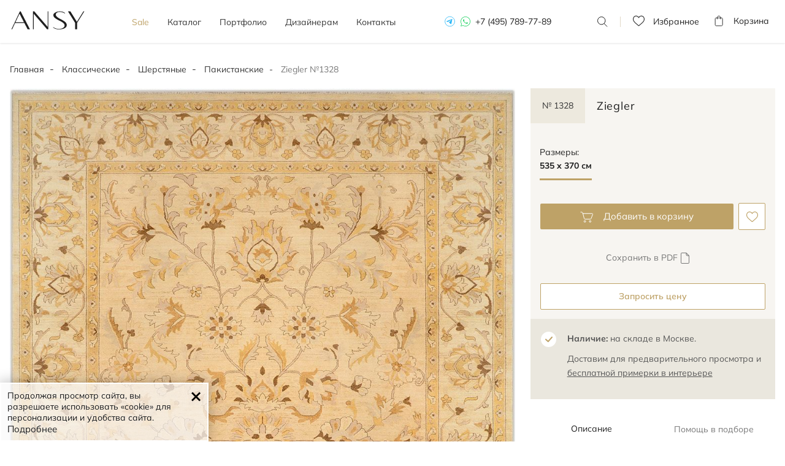

--- FILE ---
content_type: text/html; charset=UTF-8
request_url: https://ansygallery.ru/sherstyanye/zigler_1328/
body_size: 12784
content:
<!DOCTYPE html>
<html lang="ru" itemscope itemtype="http://schema.org/WebPage">
<head>
    <meta charset="utf-8">
    <meta http-equiv="X-UA-Compatible" content="IE=edge">
    <meta name="viewport" content="width=device-width, initial-scale=1.0, shrink-to-fit=no , user-scalable=no">
    <meta name=“robots” content=“noyaca”/>

    <title itemprop="name">Большой шерстяной ковер ZIEGLER № 1495 ручная работа в коллекции компании ANSY Carpet (размер: 535 х 370 см)</title>
    <meta name="description" content="Пакистанский шерстяной ковер большого размера изготовлен 3 мастерами за 16 месяцев из шерсти премиум качества с обработкой овечьим воском для мягкости и долговечности." itemprop="description" />
    <meta name="keywords" content="Зиглер (ZIEGLER) 535 х 370 см" />
    
	<!--link rel="icon" type="image/svg+xml" href="/images/favicon.svg">
	<link rel="shortcut icon" type="image/svg+xml" href="/images/favicon.svg">
	<link rel="mask-icon" href="/images/favicon-mask.svg" color="#000000">
	<meta name="theme-color" content="#ffffff"-->
	
	<link rel="apple-touch-icon" sizes="180x180" href="/images/apple-touch-icon.png">
	<link rel="icon" type="image/svg+xml" href="/images/favicon.svg">
	<link rel="manifest" href="/images/site.webmanifest">
	<link rel="mask-icon" href="/images/safari-pinned-tab.svg" color="#bea267">
	<link rel="shortcut icon" href="/images/favicon.ico">
	<meta name="msapplication-TileColor" content="#bea267">
	<meta name="msapplication-config" content="/images/browserconfig.xml">
	<meta name="theme-color" content="#ffffff">

    
    <!-- Appended styles for site -->
        <link rel="stylesheet" href="/css/dist/all.min.css?v=1.6.12.0">
        <!--link rel="stylesheet" href="/css/ansygallery.ru/styles.css"-->

    <!-- NEW DESIGN 2023 CSS STYLES -->
    <link href="/css/ansygallery.ru/design-new-2023/swiper-bundle.css" rel="stylesheet">
    <link href="/css/ansygallery.ru/design-new-2023/style-new-2023.css?v=1.6.12.0" rel="stylesheet">
    <!-- NEW DESIGN 2023 CSS STYLES -->

        <link rel="canonical" href="https://ansygallery.ru/sherstyanye/zigler_1328/"/>
    
    <!--[if lt IE 9]>
    <script src="https://oss.maxcdn.com/html5shiv/3.7.2/html5shiv.min.js"></script>
    <script src="https://oss.maxcdn.com/respond/1.4.2/respond.min.js"></script>
    <![endif]-->

    <!--
        <script>document.oncontextmenu = function (){return false};</script>
        -->

    <script>
        const MAX_FILESIZE = 5;
        const UPLOAD_FILE_TEXT = 'Загрузить файл ( макс. ' + MAX_FILESIZE + ' Mб.)';

        var ansygalleryCatalogScrollTop = false;
        
    </script>

    <!-- calltouch -->

    <script>

        (function(w,d,n,c){w.CalltouchDataObject=n;w[n]=function(){w[n]["callbacks"].push(arguments)};if(!w[n]["callbacks"]){w[n]["callbacks"]=[]}w[n]["loaded"]=false;if(typeof c!=="object"){c=[c]}w[n]["counters"]=c;for(var i=0;i<c.length;i+=1){p(c[i])}function p(cId){var a=d.getElementsByTagName("script")[0],s=d.createElement("script"),i=function(){a.parentNode.insertBefore(s,a)},m=typeof Array.prototype.find === 'function',n=m?"init-min.js":"init.js";s.async=true;s.src="https://mod.calltouch.ru/"+n+"?id="+cId;if(w.opera=="[object Opera]"){d.addEventListener("DOMContentLoaded",i,false)}else{i()}}})(window,document,"ct","os4ni7uh");

        window.sendToCallTouch = function(ct_data) {
            let ctParams = window.ct ? window.ct('calltracking_params','os4ni7uh') : undefined;
            let sessionId = '';

            if (ctParams && ctParams.sessionId) {
                sessionId = ctParams.sessionId;
            } else {
                sessionId = document.cookie.match(/_ct_session_id=([^;]+)/)?.[1] || '';
            }

            if (sessionId) ct_data['sessionId'] = sessionId;

            console.log(ct_data);

            $.ajax({
                url: 'https://api.calltouch.ru/calls-service/RestAPI/requests/78913/register/',
                dataType: 'json',
                type: 'POST',
                data: ct_data
            });
        };

    </script>

    <!-- calltouch -->
</head>
<body class="d-flex"><!-- new-design2020 -->
<div class="wrapper">
	<header class="header-menu ">

		<div class="container">
			<div class="header-block flex">
				<div id="header__mob-burger" class="header__mob-burger mobile-nav">
					<div class="header__mob-burger-icon">
						<span class="header__mob-burger-line header__mob-burger-line-1"></span>
						<span class="header__mob-burger-line header__mob-burger-line-2"></span>
						<span class="header__mob-burger-line header__mob-burger-line-3"></span>
					</div>
					<span class="header__mob-burger-text">Меню</span>
				</div>
				<div class="logo">
					<a href="/" itemprop="url">
						<img src="/images/design-new-2023/logo.svg" title="ANSY carpet company" alt="Логотип интернет-магазина ANSY carpet company">
					</a>
				</div>
				<nav>
					<ul class="nav flex" itemscope itemtype="http://schema.org/SiteNavigationElement">
						<li class="_color">
							<a href="/promo/" itemprop="name">Sale</a>
						</li>
						<li class="dropdown " itemprop="name">
							<a href="/catalog/" id="dLabel" aria-haspopup="true" aria-expanded="false"
							   itemprop="url" class="dropdown__arrow">
								Каталог
							</a>
							<div class="dropdown-menu" aria-labelledby="dLabel">
								<div class="catalog-page__categoryContainer-list">
									<div class="flex">
																														<div class="catalog-page__categoryContainer-list-wrapper">
											<span class="catalog-page__categoryContainer-list-title">Стиль</span>
											<div class="catalog-page__categoryContainer-list-body">
												<ul class="catalog-page__categoryContainer-list-ul">
																										<li class="catalog-page__categoryContainer-list-li">
														<a href="/classic/">Классические</a>
													</li>
																										<li class="catalog-page__categoryContainer-list-li">
														<a href="/sovremennye/">Современные</a>
													</li>
																										<li class="catalog-page__categoryContainer-list-li">
														<a href="/design/">Дизайнерские</a>
													</li>
																										<li class="catalog-page__categoryContainer-list-li">
														<a href="/kilim/">Килимы и сумахи</a>
													</li>
																									</ul>
											</div>
										</div>
										
																														<div class="catalog-page__categoryContainer-list-wrapper">
											<span class="catalog-page__categoryContainer-list-title">Материал</span>
											<div class="catalog-page__categoryContainer-list-body">
												<ul class="catalog-page__categoryContainer-list-ul">
																										<li class="catalog-page__categoryContainer-list-li">
														<a href="/sherstyanye/" >Шерстяные</a>
													</li>
																										<li class="catalog-page__categoryContainer-list-li">
														<a href="/shelkovye/" >Шелковые</a>
													</li>
																										<li class="catalog-page__categoryContainer-list-li">
														<a href="/sherst-shelk/" >Шерсть и шелк</a>
													</li>
																										<li class="catalog-page__categoryContainer-list-li">
														<a href="/bezvorsovye/" >Безворсовые</a>
													</li>
																									</ul>
											</div>
										</div>
										
                                                                                <div class="catalog-page__categoryContainer-list-wrapper">
											<span class="catalog-page__categoryContainer-list-title">Форма</span>
											<div class="catalog-page__categoryContainer-list-body">
												<ul class="catalog-page__categoryContainer-list-ul">
                                                    													<li class="catalog-page__categoryContainer-list-li" >
														<a href="/catalog/?shape=5#shape">
                                                            Прямоугольные														</a>
													</li>
                                                    													<li class="catalog-page__categoryContainer-list-li" >
														<a href="/catalog/?shape=6#shape">
                                                            Квадратные														</a>
													</li>
                                                    													<li class="catalog-page__categoryContainer-list-li" >
														<a href="/catalog/?shape=1#shape">
                                                            Круглые														</a>
													</li>
                                                    													<li class="catalog-page__categoryContainer-list-li" >
														<a href="/catalog/?shape=2#shape">
                                                            Овальные														</a>
													</li>
                                                                                                        </ul>
                                                    <ul class="catalog-page__categoryContainer-list-ul">
                                                        													<li class="catalog-page__categoryContainer-list-li" >
														<a href="/catalog/?shape=4#shape">
                                                            Парные														</a>
													</li>
                                                    													<li class="catalog-page__categoryContainer-list-li" >
														<a href="/catalog/?shape=3#shape">
                                                            Ковровые дорожки														</a>
													</li>
                                                    													<li class="catalog-page__categoryContainer-list-li" >
														<a href="/catalog/?shape=7#shape">
                                                            Неправильной формы														</a>
													</li>
                                                    												</ul>
											</div>
										</div>
                                        
                                        										<div class="catalog-page__categoryContainer-list-wrapper">
											<span class="catalog-page__categoryContainer-list-title">узор</span>
											<div class="catalog-page__categoryContainer-list-body">
												<ul class="catalog-page__categoryContainer-list-ul">
                                                                                                          <li class="catalog-page__categoryContainer-list-li">
                                                        <a href="/catalog/?pattern=1#pattern">
                                                            Растительный                                                        </a>
                                                      </li>
                                                                                                          <li class="catalog-page__categoryContainer-list-li">
                                                        <a href="/catalog/?pattern=2#pattern">
                                                            Геометрический                                                        </a>
                                                      </li>
                                                                                                          <li class="catalog-page__categoryContainer-list-li">
                                                        <a href="/catalog/?pattern=3#pattern">
                                                            Абстрактный                                                        </a>
                                                      </li>
                                                                                                          <li class="catalog-page__categoryContainer-list-li">
                                                        <a href="/catalog/?pattern=4#pattern">
                                                            Без узора                                                        </a>
                                                      </li>
                                                    												</ul>
											</div>
										</div>
                                        									</div>

									<a href="/catalog/" class="dropdown-menu__btn">Все ковры</a>
								</div>
							</div>
						</li>
						<li class="">
							<a href="/photos/" itemprop="name">Портфолио</a>
						</li>
						<li class="">
							<a href="/designers/" itemprop="name">Дизайнерам</a>
						</li>
						<!-- Этот пункт пока на паузе -->
					<!--
						<li class="dropdown">
							<a href="" itemprop="name">О компании</a>
							<div class="dropdown__arrow">
							</div>
							<div class="dropdown-menu" aria-labelledby="dLabel">
								<div class="catalog-page__categoryContainer-list">
									<div class="flex">
										<div class="catalog-page__categoryContainer-list-wrapper">
											<span class="catalog-page__categoryContainer-list-title">О компании</span>
											<div class="catalog-page__categoryContainer-list-body">
												<ul class="catalog-page__categoryContainer-list-ul">
													<li class="catalog-page__categoryContainer-list-li">
														<a href="/kilim/">О нас</a>
													</li>
													<li class="catalog-page__categoryContainer-list-li">
														<a href="/kilim/">Наше производство</a>
													</li>
													<li class="catalog-page__categoryContainer-list-li">
														<a href="/kilim/">Премиальный сервис</a>
													</li>
												</ul>
											</div>
										</div>

										<div class="catalog-page__categoryContainer-list-wrapper">
											<span class="catalog-page__categoryContainer-list-title">Услуги</span>
											<div class="catalog-page__categoryContainer-list-body">
												<ul class="catalog-page__categoryContainer-list-ul">
													<li class="catalog-page__categoryContainer-list-li">
														<a href="/kilim/">Подбор ковра</a>
													</li>
													<li class="catalog-page__categoryContainer-list-li">
														<a href="/kilim/">Примерка и доставка ковров</a>
													</li>
													<li class="catalog-page__categoryContainer-list-li">
														<a href="/kilim/">Постпродажное обслуживание</a>
													</li>
												</ul>
											</div>
										</div>
									</div>
								</div>
							</div>
						</li> -->
						<li class="">
							<a href="/contacts/" itemprop="name">Контакты</a>
						</li>
					</ul>
					<div class="tel tel-mobile">
						<a href="https://t.me/+79037292084" class="telegram" rel="nofollow"></a>
						<a href="https://wa.me/79037292084?text=Здравствуйте%20Ansygallery.ru" class="whatsapp" rel="nofollow"></a>
						<a href="tel:+74957897789">+7 (495) 789-77-89</a>
					</div>
				</nav>
				<div class="tel">
					<a href="https://t.me/+79037292084" class="telegram" rel="nofollow"></a>
					<a href="https://wa.me/79037292084?text=Здравствуйте%20Ansygallery.ru" class="whatsapp" rel="nofollow"></a>
					<a href="tel:+74957897789">+7 (495) 789-77-89</a>
				</div>
				<div class="search">
					<span></span>
					<form class="code">
						<input type="search" placeholder="Номер ковра" class="form-control codeFilter" value="">
						<button type="submit">Поиск</button>
						<label></label>
					</form>
				</div>


				
				<a href="/favorites/" rel="nofollow" target="_blank" class="favorits-btn">
    <div class="favorits ">
        <p>Избранное <span id="Favorites"></span></p>
    </div>
</a>

				<a href="/shopcart/" rel="nofollow" target="_blank" class="basket-btn">
	<div class="basket ">
		<p>Корзина <span id="Basket"></span></p>
	</div>
</a>
			</div>
		</div>
	</header><main>
<!--<noindex>-->
<!--
<div class="info-line">
    <p class="info-line__text">Мы всегда на связи, обслуживаем клиентов дистанционно, организуем бесплатную примерку и доставку ковров</p>
    <i class="info-line__close"></i>
</div>
-->
<!--</noindex>-->

<div id="breadcrumbs" class="container">
    <ol class="breadcrumb" itemprop="breadcrumb" itemscope itemtype="http://schema.org/BreadcrumbList">
        <li itemprop="itemListElement" itemscope itemtype="http://schema.org/ListItem">
            <a href="/" itemprop="item">
				Главная
				<meta itemprop="name" content="Главная" />
				<meta itemprop="position" content="1" />
			</a>
        </li>
                        <li itemprop="itemListElement" itemscope itemtype="http://schema.org/ListItem">
			<a href="/classic/" itemprop="item">
				Классические				<meta itemprop="name" content="Классические" />
				<meta itemprop="position" content="2" />
			</a>
		</li>
                                <li itemprop="itemListElement" itemscope itemtype="http://schema.org/ListItem">
			<a href="/sherstyanye/" itemprop="item">
				Шерстяные				<meta itemprop="name" content="Шерстяные" />
				<meta itemprop="position" content="3" />
			</a>
		</li>
                                <li itemprop="itemListElement" itemscope itemtype="http://schema.org/ListItem">
			<a href="/pakistanskie/" itemprop="item">
				Пакистанские				<meta itemprop="name" content="Пакистанские" />
				<meta itemprop="position" content="4" />
			</a>
		</li>
                                <li class="active" itemprop="itemListElement" itemscope itemtype="http://schema.org/ListItem">
			<a href="https://ansygallery.ru/sherstyanye/zigler_1328/" itemprop="item">
				<meta itemprop="name" content="Ziegler №1328" />
				<meta itemprop="position" content="5" />
			</a>
			<span>Ziegler №1328</span>
		</li>
                    </ol>
</div>


    <section class="card-block">
        <div class="container">
            <div class="crd" itemscope itemtype="http://schema.org/Product">

                <div class="card-foto">
                    <div class="card-slider-block">
                        <div class="swiper cardSwiper">
                            <div class="swiper-wrapper">

                                <div class="swiper-slide">
                                    <a href="/cache/images/catalog/22992/0x0/_DSC5432.jpg" data-fancybox="carpet">
                                        <div class="cloud-zoom" rel="position: 'inside', adjustX: 0, adjustY:0"
                                             href="/cache/images/catalog/22992/0x0/_DSC5432.jpg">

                                            <!-- Блок picture для поддержки разных форматов изображений -->
                                            <picture>
                                                <!-- Если поддерживается webp, то будет загружен webp -->
                                                <source srcset="/cache/images/catalog/22992/0x0/_DSC5432.jpg" type="image/webp" alt="Ziegler"
                                                title="Ziegler"
                                                itemprop="image">
                                                <!-- Если webp не поддерживается, будет загружен jpeg -->
                                                <source srcset="/cache/images/catalog/22992/0x0/_DSC5432.jpg" type="image/jpeg" alt="Ziegler"
                                                title="Ziegler"
                                                itemprop="image">
                                                <!-- Fallback на img в случае, если ни одно из источников не поддерживается -->
                                                <img class="swiper-lazy" src="/cache/images/catalog/22992/0x0/_DSC5432.jpg" loading="lazy"
                                                     alt="Ziegler"
                                                title="Ziegler"
                                                itemprop="image">
                                            </picture>
                                            <div class="swiper-lazy-preloader"></div>

                                            <!-- <img src="/cache/images/catalog/22992/0x0/_DSC5432.webp"
                                                  alt="Ziegler"
                                             title="Ziegler"
                                             itemprop="image"
                                             >-->
                                         </div>
                                     </a>
                                 </div>

                                                                  <div class="swiper-slide">
                                     <a href="/cache/images/catalog/22993/0x0/_DSC5462.webp" data-fancybox="carpet">
                                         <div class="cloud-zoom" rel="position: 'inside', adjustX: 0, adjustY:0"
                                              href="/cache/images/catalog/22993/0x0/_DSC5462.jpg">

                                             <picture>
                                                 <!-- Если поддерживается webp, то будет загружен webp -->
                                                <source srcset="/cache/images/catalog/22993/0x0/_DSC5462.jpg" type="image/webp" title=""
                                                 alt="">
                                                <!-- Если webp не поддерживается, будет загружен jpeg -->
                                                <source srcset="/cache/images/catalog/22993/0x0/_DSC5462.jpg" type="image/jpeg" title=""
                                                 alt="">
                                                <!-- Fallback на img в случае, если ни одно из источников не поддерживается -->
                                                <img class="swiper-lazy" src="/cache/images/catalog/22993/0x0/_DSC5462.jpg" loading="lazy"
                                                     title=""
                                                alt="">
                                            </picture>

                                             <div class="swiper-lazy-preloader"></div>
                                            <!--  <img src="/cache/images/catalog/22993/0x0/_DSC5462.webp"
                                                   title=""
                                              alt=""
                                              >-->


                                          </div>
                                      </a>
                                  </div>
                                                                   <div class="swiper-slide">
                                     <a href="/cache/images/catalog/22994/0x0/_DSC5470_1.webp" data-fancybox="carpet">
                                         <div class="cloud-zoom" rel="position: 'inside', adjustX: 0, adjustY:0"
                                              href="/cache/images/catalog/22994/0x0/_DSC5470_1.jpg">

                                             <picture>
                                                 <!-- Если поддерживается webp, то будет загружен webp -->
                                                <source srcset="/cache/images/catalog/22994/0x0/_DSC5470_1.jpg" type="image/webp" title=""
                                                 alt="">
                                                <!-- Если webp не поддерживается, будет загружен jpeg -->
                                                <source srcset="/cache/images/catalog/22994/0x0/_DSC5470_1.jpg" type="image/jpeg" title=""
                                                 alt="">
                                                <!-- Fallback на img в случае, если ни одно из источников не поддерживается -->
                                                <img class="swiper-lazy" src="/cache/images/catalog/22994/0x0/_DSC5470_1.jpg" loading="lazy"
                                                     title=""
                                                alt="">
                                            </picture>

                                             <div class="swiper-lazy-preloader"></div>
                                            <!--  <img src="/cache/images/catalog/22994/0x0/_DSC5470_1.webp"
                                                   title=""
                                              alt=""
                                              >-->


                                          </div>
                                      </a>
                                  </div>
                                                                   <div class="swiper-slide">
                                     <a href="/cache/images/catalog/22995/0x0/_DSC5472.webp" data-fancybox="carpet">
                                         <div class="cloud-zoom" rel="position: 'inside', adjustX: 0, adjustY:0"
                                              href="/cache/images/catalog/22995/0x0/_DSC5472.jpg">

                                             <picture>
                                                 <!-- Если поддерживается webp, то будет загружен webp -->
                                                <source srcset="/cache/images/catalog/22995/0x0/_DSC5472.jpg" type="image/webp" title=""
                                                 alt="">
                                                <!-- Если webp не поддерживается, будет загружен jpeg -->
                                                <source srcset="/cache/images/catalog/22995/0x0/_DSC5472.jpg" type="image/jpeg" title=""
                                                 alt="">
                                                <!-- Fallback на img в случае, если ни одно из источников не поддерживается -->
                                                <img class="swiper-lazy" src="/cache/images/catalog/22995/0x0/_DSC5472.jpg" loading="lazy"
                                                     title=""
                                                alt="">
                                            </picture>

                                             <div class="swiper-lazy-preloader"></div>
                                            <!--  <img src="/cache/images/catalog/22995/0x0/_DSC5472.webp"
                                                   title=""
                                              alt=""
                                              >-->


                                          </div>
                                      </a>
                                  </div>
                                                                </div>
                              <div class="swiper-pagination"></div>
                          </div>
                          <div class="swiper-arrow">
                              <div class="swiper-button-prev swiper-prev"></div>
                              <div class="swiper-button-next swiper-next"></div>
                          </div>
                      </div>
                      <div class="col-md-8"></div>
                      <!--button class="fitting__btn-mobile btn-icon roomvo-stimr" data-active="true"
                              data-roomvo-vendor-code="kover_vilen_14" style="visibility: visible;"><span>виртуальная
                                      примерка</span></button-->
                </div>











            <div class="card-info-block">

                <div class="card-info">

                    
                    <input type="hidden" id="objectId" value="328">

                    <h1 class="card-h1-title">
                        <span class="card-articul" itemprop="model">№ 1328</span>
                        <span class="card-title" itemprop="name">Ziegler</span>
                    </h1>

                    <div class="tab-content" itemprop="offers" itemscope itemtype="http://schema.org/Offer">
                        <div class="tab-pane active">
                                                        <!--button class="gold-button product-page__block-btn" data-toggle="modal" href="#call-ask-order" type="button"><i></i>Запросить цену</button-->
                            <meta itemprop="price" content="0" />
                            <meta itemprop="priceCurrency" content="RUB" />
                            <meta itemprop="availability" content="http://schema.org/InStock" />
                                                    </div>
                    </div>


                    <span class="card-size">Размеры:</span>
                    <div class="card-tab">
                        <ul class="nav nav-tabs" id="nav-tab">

                            <li class="nav-item active">
                                <label class="radio">
                                    <input required="" type="radio" name="answer1" checked="">
                                    <span>535 x 370 см</span>
                                </label>
                            </li>
                                                    </ul>
                    </div>


                    <div class="add-block">
									<span class="add removeFromShopcart hideImportant"
                                          data-goodId="328"
                                          data-goodClass="\modules\catalog\catalog\lib\CatalogItem"
                                          data-goodCode="sh328"
                                    >
										Удалить из корзины
										<div class="add-to-favorites">
											<input type="checkbox" tabindex="0">
											<label class="checkbox-icon" style="display:none;"></label>
										</div>
									</span>
                        <span class="add addToShopcart "
                              data-objectId="328"
                              data-objectClass="\modules\catalog\catalog\lib\CatalogItem"
                              onclick="addInBasket()"
                        >
										Добавить в корзину
										<div class="add-to-favorites">
											<input type="checkbox" checked="" tabindex="0">
											<label class="checkbox-icon" style="display:none;"></label>
										</div>
									</span>
                        <span class="like removeFromFavorites hideImportant"
                              data-goodId="328"
                              data-goodClass="\modules\catalog\catalog\lib\CatalogItem"
                              data-goodCode="sh328"
                        >
										<div class="add-to-favorites">
											<input type="checkbox" checked="" tabindex="0">
											<label class="checkbox-icon" style="display:none;"></label>
										</div>
									</span>
                        <span class="like addToFavorites "
                              data-objectId="328"
                              data-objectClass="\modules\catalog\catalog\lib\CatalogItem"
                        >
										<div class="add-to-favorites">
											<input type="checkbox" checked="" tabindex="0">
											<label class="checkbox-icon" style="display:none;"></label>
										</div>
									</span>
                    </div>

                    <div class="download-blocks download-blocks_product">
                        <!--noindex-->
                        <a href="/catalog/getPDF/zigler_1328/" class="download-blocks__button download-blocks__button_pdf" rel="nofollow">
                            Сохранить в PDF
                        </a>
                        <!--/noindex-->

                                            </div>

                                        <!--button class="gold-button product-page__block-btn" data-toggle="modal" href="#call-ask-order" type="button"><i></i>Запросить цену</button-->
                    <div class="new-design2020" style="min-height: 0;">
                        <button class="gold-button product-page__block-btn" data-toggle="modal" href="#call-ask-order" type="button"><i></i>Запросить цену</button>
                    </div>
                    


                                    <!--button class="gold-button-bg product-page__block-btn" type="button"><i></i>Выбрать ковер</button-->

									
                    
                </div>

                <div class="availability">
                    <p><span class="bold">Наличие:</span>  на складе в Москве. </p><p><span>Доставим для предварительного просмотра и  <span class="text-primary link-dashed" data-toggle="popover" data-trigger="focus" tabindex="0" data-html="true" data-placement="top" data-content="<p>Бесплатно для Москвы и Моск. обл.</p>" data-original-title="" title="">бесплатной примерки в интерьере</span></span></p>
                </div>

                <div class="product-page__block">
                </div>

                <div class="description">
                    <ul class="nav flex" id="pills-tab" role="tablist">
                        <li class="nav-item active" role="presentation">
                            <a class="nav-link" data-toggle="pill" href="#tab1" role="tab">Описание</a>
                        </li>
                        <li class="nav-item" role="presentation">
                            <a class="nav-link" data-toggle="pill" href="#tab2" role="tab">Помощь в подборе</a>
                        </li>
                    </ul>
                    <div class="tab-content" id="pills-tabContent">
                        <a class="nav-link" data-toggle="collapse" href="#tab1">Описание</a>
                        <div class="tab-pane collapse active in" id="tab1" role="tabpanel">
                            <ul class="list">
                                                                <li>                    <figcaption class="media-body"><span class="media-heading">Ручная работа</span>
                        <p>Ковёр <span id="makeConditionsPeoples">ткали 3 мастера</span> в течение <span id="makeConditionsMonths">16 месяцев</span>.</p>
                    </figcaption></li>
                                                                                                <li>        
        <figcaption class="media-body">
          <span class="media-heading">Шерсть</span>
          <p>Овечья шерсть отличается высоким содержанием природного ланолина. Это придаёт мягкость ковру и гарантирует его долговечность.</p>
        </figcaption></li>
                                                                                                <li>                                
                                
                                <figcaption class="media-body">
                                    <span class="media-heading">Высокая плотность</span>
                                    <p>Соткан с применением двойного узелка.<br>Более 200 000 узлов на квадратный метр.</p>
                                </figcaption></li>
                                                                                                <li itemprop="brand"><span class="media-heading">Пакистанский ковер</span><p>Соткан в регионе Пешавар, который является одним из мировых центров ковроткацкого искусства.</p></li>
                                                            </ul>
                            <ul class="product-info">
                                                                <li>
                                    <span>Стиль: </span>
                                    <span>
                                                                                                                                                                                                        <a href="/classic/">Классические</a>
                                                                            </span>
                                </li>
                                                                <!--li><span>Коллекция:</span> Sultanabad</li-->
                                                                <li>
                                    <span>Цвета:</span>
                                    <span>
                                                                                                                                                                                                        <a href="/catalog/?color=12#color">
                                            Белый/Сливочный                                            <!--<i class="circle-color circle-color__white"></i>-->
                                        </a>
                                                                                                                        ,                                         <a href="/catalog/?color=1#color">
                                            Бежевый                                            <!--<i class="circle-color circle-color__yellow-dull"></i>-->
                                        </a>
                                                                            </span>
                                </li>
                                                                                                <li>
                                    <span>Узоры:</span>
                                    <span>
                                                                                                                                                                                                        <a href="/catalog/?pattern=1#pattern">Растительный</a>
                                                                            </span>
                                </li>
                                                            </ul>
                            <div class="product-text">
                                                                <p itemprop="description">
                                    Шерсть высшей категории. Натуральные красители растительного происхождения.                                </p>
                                                            </div>
                        </div>

                        <a class="nav-link collapsed" data-toggle="collapse" href="#tab2">Помощь в подборе</a>
                        <div class="tab-pane collapse" id="tab2" role="tabpanel">
                            <ul class="product-page__tab-assist">
                                <li class="product-page__tab-assist-item">
                                    <span class="product-page__tab-assist-num">1</span>
                                    <div class="product-page__tab-assist-description">
                                        <p>Определитесь с размером ковра: <br>
                                            замерьте минимум и максимум по длине и ширине.</p>
                                        <a href="/carpets/recommended/kak_vyibrat_razmer_kovra/" target="_blank"
                                           rel="nofollow">Как выбрать размер ковра?</a>
                                    </div>
                                </li>
                                <li class="product-page__tab-assist-item">
                                    <span class="product-page__tab-assist-num">2</span>
                                    <div class="product-page__tab-assist-description">
                                        <p>Сфотографируйте свой интерьер и отправьте нам на
                                            <a href="https://wa.me/79037292084?text=Здравствуйте%20Ansygallery.ru">Whatsapp</a>
                                            или
                                            <a href="mailto:info@ansygallery.ru">email</a>
                                        </p>
                                    </div>
                                </li>
                                <li class="product-page__tab-assist-item">
                                    <span class="product-page__tab-assist-num">3</span>
                                    <div class="product-page__tab-assist-description">
                                        <p>Получите подборку подходящих ковров от наших декораторов</p>
                                    </div>
                                </li>
                            </ul>
                            <div class="product-page__tab-assist-footer">
                                <div class="product-page__tab-assist-footer-line">
                                    <span>или</span>
                                </div>
                                <p class="product-page__tab-assist-footer-text">Позвоните нам и получите персональные
                                    рекомендации по телефону</p>
                                <a class="product-page__tab-assist-footer-num" href="tel:+79037292084">+7 903 729 20 84</a>
                            </div>
                        </div>
                    </div>
                </div>
						



			 
			 
			 
			 

				</div>
			</div>

        </div>


			</main>












<div class="modal modal_product fade modal-container modal-priceRequest" id="call-ask-order" tabindex="-1" role="dialog" aria-labelledby="call-ask-order" aria-hidden="true">
    <div class="modal-dialog">
        <div class="modal-content new-design2020 new-price-modal">
            <div class="modal-header">
                <button type="button" class="close" data-dismiss="modal" aria-hidden="true"></button>
            </div>
            <div class="modal-body">
                <h3 class="h3 text-center modal-container__title">Запрос цены</h3>
                <div class="modal-priceRequest__wrapper">
                    <div class="modal-priceRequest__wrapper-container">
                        <div class="modal-priceRequest__wrapper-container-left">
                            <figure class="product-card">
                                <picture class="product-card__img">
                                    <a href="#">
                                        <img class="w-100" data-src="/cache/images/catalog/22992/265x0/_DSC5432.jpg" alt="Запрос цены">
                                    </a>
                                    <div class="product-card__liked"></div>
                                </picture>
                                <figcaption class="product-card__description product-card__description-desktop">
                                    <div class="product-card__description-text">
                                        <p class="product-card__description-title"><a href="#">Ziegler</a> <i></i> <span>№ 1328</span></p>
                                        <p class="product-card__description-parameters">535x370 см, <span>шерсть</span></p>
                                    </div>
                                    <div class="product-card__description-price">
                                        				<span class="product-card__description-noPrice-text">цена по запросу </span>
			                                    </div>
                                </figcaption>
                                <figcaption class="product-card__description product-card__description-mobil product-card__description-mobil-catalog">
                                    <div class="product-card__description-text">
                                        <span class="product-card__description-text-size">535x370 см</span>
                                    </div>
                                    <div class="product-card__description-price">
                                        				<span class="product-card__description-noPrice-text">цена по запросу </span>
			                                    </div>
                                </figcaption>
                                <figcaption class="product-card__description product-card__description-mobil product-card__description-mobil-all">
                                    <div class="product-card__description-text">
                                        <p class="product-card__description-title"><a href="#">Ziegler</a></p>
                                    </div>
                                    <div class="product-card__description-price">
                                        				<span class="product-card__description-noPrice-text">цена по запросу </span>
			                                    </div>
                                </figcaption>
                                <figcaption class="product-card__description product-card__description-mobil product-card__description-mobil-article">
                                    <div class="product-card__description-text">
                                        <p class="product-card__description-title"><a href="#">Ziegler</a></p>
                                    </div>
                                    <div class="product-card__description-num">
                                        <p>№ 1328</p>
                                    </div>
                                </figcaption>
                            </figure>
                        </div>
                        <div class="modal-priceRequest__wrapper-container-right">
                            <div class="askPrice" data-action="/feedback/askPrice/" data-method="post">
								<input type="hidden" name="askProduct" value="Ziegler (№1328) 535x370см (шерсть)">
								<input type="hidden" name="askPath" value="/sherstyanye/zigler_1328/">
								<input type="hidden" name="askImagePath" value="/home/user/web/ansygallery.ru/public_html/files/catalog/images/328/22992.jpg">
								<input type="hidden" name="askImageExtension" value="jpg">
								<input type="hidden" id="askContact" name="askContact" value="">
                                <div class="form-group modal-container__form modal-container__form-item modal-container__form-initials">
                                    <input type="text" class="form-control input-main" name="clientName" id="exampleInputName2" placeholder="Ваше имя*"  value="">
                                </div>
                                <div class="form-group modal-container__form modal-container__form-item modal-container__form-phone">
                                    <input type="text" class="form-control input-main " name="askPhone" id="exampleInputPassword1" placeholder="Контактный телефон*">
                                </div>
                                <div class="modal-priceRequest__wrapper-connection">
                                    <span class="modal-priceRequest__wrapper-connection-title">Выберите способ связи с Вами</span>
                                    <div class="modal-priceRequest__wrapper-connection-list">
                                        <label class="modal-priceRequest__wrapper-connection-list-label">
                                            <input type="radio" checked="checked" name="r1" id="r1" value="WhatsApp">
                                            <div class="modal-priceRequest__wrapper-connection-item active">
                                                <span class="modal-priceRequest__wrapper-connection-item-img">
                                                    <i class="modal-icon-wp"></i>
                                                </span>
                                                <p class="modal-priceRequest__wrapper-connection-item-text">WhatsApp</p>
                                            </div>
                                        </label>
                                        <!--
                                        <label class="modal-priceRequest__wrapper-connection-list-label">
                                            <input type="radio" name="r1" id="r2" value="Telegram">
                                            <div class="modal-priceRequest__wrapper-connection-item">
                                            <span class="modal-priceRequest__wrapper-connection-item-img">
                                                <i class="modal-icon-sms"></i>
                                            </span>
                                                <p class="modal-priceRequest__wrapper-connection-item-text">Telegram</p>
                                            </div>
                                        </label>
                                        -->
                                        <label class="modal-priceRequest__wrapper-connection-list-label">
                                            <input type="radio" name="r1" id="r3" value="Телефон">
                                            <div class="modal-priceRequest__wrapper-connection-item">
                                                <span class="modal-priceRequest__wrapper-connection-item-img">
                                                    <i class="modal-icon-phone"></i>
                                                </span>
                                                <p class="modal-priceRequest__wrapper-connection-item-text">Звонок</p>
                                            </div>
                                        </label>
                                        <label class="modal-priceRequest__wrapper-connection-list-label">
                                            <input type="radio" name="r1" id="r4" value="Email">
                                            <div class="modal-priceRequest__wrapper-connection-item">
                                                <span class="modal-priceRequest__wrapper-connection-item-img">
                                                    <i class="modal-icon-email"></i>
                                                </span>
                                                <p class="modal-priceRequest__wrapper-connection-item-text">Email</p>
                                            </div>
                                        </label>
                                    </div>
                                </div>
                                <div class="form-group">
                                    <!--
                                    <label class="">
										<input type="checkbox" name="politika">
										Я принимаю <a href="/politika/" class="" rel="nofollow" target="_blank">политику конфиденциальности</a> и даю согласие на обработку данных.
                                    </label>
                                    -->
                                    <div class="custom-checkbox">
                                        <input class="checkbox__input" type="checkbox" id="politika_chk" name="politika" checked="checked">
                                        <label for="politika_chk" class="checkbox__label">
                                            <span class="checkbox__text">
                                                Я принимаю <a href="/politika/"  rel="nofollow" target="_blank">политику конфиденциальности</a>
                                                и даю согласие на обработку данных.
                                            </span>
                                        </label>
                                    </div>
                                </div>
                                <div
                                        id="captcha-container-askPrice"
                                        class="smart-captcha"
                                        data-sitekey="ysc1_tngZNinFf4ka8igj2kLGg6ECMtxpzzI2YEeUZHcC0eb4c531"
                                ></div>
                                <button class="btn gold-button-bg modal-priceRequest__btn askPriceSubmit">Узнать цену</button>
                            </div>
                        </div>
                    </div>
					<div class="row hidden successRow">
						<div class="col-md-12">
							<div class="alert alert-success">
								<p class="text-center">Сообщение успешно отправлено! Спасибо!</p>
							</div>
						</div>
					</div>
                </div>
            </div>
        </div>
    </div>
</div>





</div>
<footer class="mt-auto beige">
    <div class="container">
        <div class="footer-block flex">
            <div class="logo">
                <a href="/"><img src="/images/design-new-2023/logo_with_desc.svg" alt="ANSY"></a>
            </div>
            <div class="fblk footer-cat">
                <span>Каталог</span>
                <ul>
                                                            
                    <ul>
                                                <li><a href="/classic/" >Классические</a></li>
                                            <li><a href="/sovremennye/" >Современные</a></li>
                                            <li><a href="/design/" >Дизайнерские</a></li>
                                            <li><a href="/kilim/" >Килимы и сумахи</a></li>
                                                            <li><a href="/sherstyanye/" >Шерстяные</a></li>
                                    <li><a href="/shelkovye/" >Шелковые</a></li>
                                    <li><a href="/sherst-shelk/" >Шерсть и шелк</a></li>
                                    <li><a href="/bezvorsovye/" >Безворсовые</a></li>
                            </ul>

                    </ul>
    </div>
    <div class="fblk footer-nav">
        <span>Меню</span>
        

		<ul>
						<li><a href="/faq/" >FAQ</a></li>
						<li><a href="/designers/" >Дизайнерам</a></li>
						<li><a href="/about/" >О нас</a></li>
									<li><a href="/delivery/" >Оплата, доставка и примерка</a></li>
						<li><a href="/carpets/" >О коврах</a></li>
						<li><a href="/contacts/" >Контакты</a></li>
					</ul>



    </div>
    <div class="footer-search">
        <span>Поиск ковра</span>
        <form action="/catalog/" method="GET" class="flex">
            <input type="text" class="form-control codeFilter" placeholder="Номер ковра" name="code" id="carpetUID" value="">
                <button class="btn btn-gold">Поиск</button>
        </form>
        <p>График работы: без выходных с 12:00 до 20:00</p>
        <a href="mailto:info@ansygallery.ru">info@ansygallery.ru</a>
    </div>
</div>
</div>
<div class="footer-bottom">
    <div class="container">
        <ul class="d-flex">
            <li><a href="tel:+74957897789">+7 (495) 789-77-89</a></li>
            <li>Адрес: Москва, ул. Пречистенка, д. 30/2, салон «Артефакт», нижний этаж</li>
        </ul>
    </div>
</div>
</footer>

<div class="message-new">
    <div class="modal-body">
        <p>Ковёр добавлен в корзину</p>
    </div>
</div>
<div class="message-new-remove">
    <div class="modal-body">
        <p>Ковёр удалён из корзины</p>
    </div>
</div>
<svg class="svg">
    <clipPath id="masc-svg" clipPathUnits="objectBoundingBox">
        <path
            d="M0.496,0.382 C0.543,0.382,0.583,0.282,0.599,0.141 C0.607,0.071,0.624,0.009,0.646,0.009 L1,0.009 V0.984 C1,0.998,0.997,1,0.993,1 H0.007 C0.003,1,0,0.998,0,0.984 V0.009 L0.346,0.009 C0.367,0.009,0.385,0.071,0.392,0.141 C0.408,0.282,0.448,0.382,0.496,0.382">
        </path>
    </clipPath>
</svg>

<div class="chat-contacts-mobile">
    <button type="button" class="chat-contacts-mobile__btn">
        <img src="/images/chat-contacts-mobile/btn-2.svg" alt="">
        <img src="/images/chat-contacts-mobile/close-2.svg" alt="">
    </button>
    <div class="chat-contacts-mobile__body">
        <a href="tel:+74957897789" class="chat-contacts-mobile__link btn btn-gold">
            Позвонить в шоу-рум
        </a>
        <a href="https://wa.me/79037292084?text=Здравствуйте%20Ansygallery.ru" target="_blank" class="chat-contacts-mobile__link chat-contacts-mobile__link--whatsapp">
            <img src="/images/chat-contacts-mobile/whatsapp.svg" alt="">
            Написать в Whatsapp
        </a>
        <a href="https://t.me/+79037292084" target="_blank" class="chat-contacts-mobile__link chat-contacts-mobile__link--telegram">
            <img src="/images/chat-contacts-mobile/telegram.svg" alt="">
            Написать в Telegram
        </a>
    </div>
</div>

<!-- Call Decorator Modal -->
<div class="modal fade expert-modal" id="call-decorator">
    <div class="modal-dialog">
        <div class="modal-content new-design2020">
            <button type="button" data-dismiss="modal" aria-hidden="true" class="close-modal"><i class="glyphicon glyphicon-remove-circle"></i></button>
            <div class="modal-body">
                <div id="orderDecoratorForm" class="orderDecorator" data-action="/feedback/orderDecorator/" data-method="post">
                    <p class="text-uppercase text-center h3">Помощь эксперта</p>
                    <div class="form-group modal-container__form modal-container__form-item modal-container__form-initials">
                        <input type="text" class="form-control input-main" name="clientName" id="call-decorator-fullname" placeholder="Ваше имя*"  value="">
                    </div>
                    <div class="form-group modal-container__form modal-container__form-item modal-container__form-phone">
                        <input type="text" class="form-control input-main " name="expPhone" id="call-decorator-phone" placeholder="Контактный телефон*">
                        <input type="hidden" id="expContact" name="expContact" value="">
                    </div>

                    <div class="form-group modal-container__form modal-container__form-item modal-container__form-phone">
                        <textarea class="form-control input-main input-main_textarea" rows="3" name="message" id="call-decorator-comment" placeholder="Комментарий к заявке"></textarea>
                    </div>

                    <div class="modal-priceRequest__wrapper-connection">
                        <span class="modal-priceRequest__wrapper-connection-title">Выберите способ связи с Вами</span>
                        <div class="modal-priceRequest__wrapper-connection-list">
                            <label class="modal-priceRequest__wrapper-connection-list-label">
                                <input type="radio" checked="checked" name="expr1" id="expr1" value="WhatsApp">
                                    <div class="modal-priceRequest__wrapper-connection-item active">
                                <span class="modal-priceRequest__wrapper-connection-item-img">
                                    <i class="modal-icon-wp"></i>
                                </span>
                                        <p class="modal-priceRequest__wrapper-connection-item-text">WhatsApp</p>
                                    </div>
                            </label>
                            <label class="modal-priceRequest__wrapper-connection-list-label">
                                <input type="radio" name="expr1" id="expr2" value="Telegram">
                                    <div class="modal-priceRequest__wrapper-connection-item">
                                <span class="modal-priceRequest__wrapper-connection-item-img">
                                    <i class="modal-icon-sms"></i>
                                </span>
                                        <p class="modal-priceRequest__wrapper-connection-item-text">Telegram</p>
                                    </div>
                            </label>
                            <label class="modal-priceRequest__wrapper-connection-list-label">
                                <input type="radio" name="expr1" id="expr3" value="Телефон">
                                    <div class="modal-priceRequest__wrapper-connection-item">
                                <span class="modal-priceRequest__wrapper-connection-item-img">
                                    <i class="modal-icon-phone"></i>
                                </span>
                                        <p class="modal-priceRequest__wrapper-connection-item-text">Звонок</p>
                                    </div>
                            </label>
                            <label class="modal-priceRequest__wrapper-connection-list-label">
                                <input type="radio" name="expr1" id="expr4" value="Email">
                                    <div class="modal-priceRequest__wrapper-connection-item">
                                <span class="modal-priceRequest__wrapper-connection-item-img">
                                    <i class="modal-icon-email"></i>
                                </span>
                                        <p class="modal-priceRequest__wrapper-connection-item-text">Email</p>
                                    </div>
                            </label>
                        </div>
                    </div>

                    <div class="form-group radio-tabs__download mb-2">
                      <label for="exampleInputFile">
                        <span>Прикрепить фото интерьера (макс. 15 МБ)</span>
                        <span>Загрузить файл (макс. 15 МБ)</span>
                      </label>
                      <div class="fileform fileformDotted" id="fileform">
                          <input id="exampleInputFile" class="upload" type="file" name="upload[0]"/>
                      </div>
                      <div class="fileform fileformNotDotted hidden">
                          <a href="#" class="radio-tabs__download-btn selectbutton add_more_file addMoreFileBlock">
                              + еще файл
                          </a>
                      </div>
                    </div>

                    <div class="custom-checkbox">
                        <input class="checkbox__input" type="checkbox" id="politika_chk" name="politika">
                        <label for="politika_chk" class="checkbox__label">
                            <span class="checkbox__text">
                                Я принимаю <a href="/politika/"  rel="nofollow" target="_blank">политику конфиденциальности</a>
                                и даю согласие на обработку данных.
                            </span>
                        </label>
                    </div>

                    <div
                          id="captcha-container-orderDecorator"
                          class="smart-captcha"
                          data-sitekey="ysc1_tngZNinFf4ka8igj2kLGg6ECMtxpzzI2YEeUZHcC0eb4c531"
                    ></div>
                    <button type="submit" class="btn gold-button-bg modal-priceRequest__btn orderDecoratorSubmit">Отправить</button>

                    </div>
                    <div class="row hidden successRow">
                        <div class="col-md-9 col-md-offset-3">
                            <div class="alert alert-success">
                                <p class="text-center">Сообщение успешно отправлено! Спасибо!</p>
                            </div>
                        </div>
                    </div>
                </div>
            </div>
            <!-- /.modal-content -->
        </div>
        <!-- /.modal-dialog -->
    </div>
</div>
<div id="cookie"></div>

<script src="/js/dist/all.min.js?v=1.6.12.0"></script>
<script src="/js/pages/product.js?v=1.6.12.0" defer=""></script>
<script src="/js/shopcart/shopcartBarUpdater.js"></script>
<script src="/js/favorites/favoritesBarUpdater.js"></script>
<script src="/js/cloud-zoom.1.0.2.min.js"></script>
<script type="text/javascript" src="https://cdn.roomvo.com/static/scripts/b2b/ansygalleryru.js" async></script>
<script>
    /* $(".add-all-items").on( "click", function() {
    $( ".addToShopcart" ).each(function() {
        $( this ).click();

        setTimeout(() => {

            console.log("Delayed for 1 second.");
        }, 3000);
    });
} );*/

    /* async function addAllProductsToShopCart()
    {
        const btns = document.querySelectorAll('.addToShopcart');
        console.log(btns)
        for (let btn of btns){
        if (!btn.classList.contains('hideImportant')) {
        btn.click();
        await new Promise(resolve => setTimeout(resolve, 200));
    }
    }
    }
    const toShopCartBtn = document.querySelector('.add-all-items');
    if (toShopCartBtn){
    toShopCartBtn.addEventListener('click', addAllProductsToShopCart);
}*/
</script>
<!-- NEW DESIGN 2023 JS SCRIPTS -->
<script src="/js/newDesign2023/swiper-bundle.js"></script>
<!--script src="/js/newDesign2023/jquery.fancybox.min.js"></script-->
<script src="/js/newDesign2023/jquery.event.move.js"></script>
<script src="/js/newDesign2023/jquery.twentytwenty.js"></script>
<script src="/js/newDesign2023/jquery.sticky-kit.min.js"></script>
<!--script src="/js/newDesign2023/scroll.js"></script-->
<script src="/js/newDesign2023/index.js?v=1.6.12.0"></script>
<!-- / NEW DESIGN 2023 JS SCRIPTS -->

<script src="https://smartcaptcha.yandexcloud.net/captcha.js" defer></script>





<script>

    function sendTarget()
    {
        yaCounter1698723.reachGoal('send_form');
    }

    function addInBasket(){
    yaCounter1698723.reachGoal('add_in_basket');
}

    /* //Load Metrics on scroll event
    var fired = false;

    window.addEventListener('scroll', () => {
    if (fired === false) {
    fired = true;

    setTimeout(() => {
    */

    

    var yaParams = {ip: "18.216.98.27"};
    (function(m,e,t,r,i,k,a){m[i]=m[i]||function(){(m[i].a=m[i].a||[]).push(arguments)};
    m[i].l=1*new Date();k=e.createElement(t),a=e.getElementsByTagName(t)[0],k.async=1,k.src=r,a.parentNode.insertBefore(k,a)})
    (window, document, "script", "https://mc.yandex.ru/metrika/tag.js", "ym");

    ym(1698723, "init", {
    params:window.yaParams,
    clickmap:true,
    trackLinks:true,
    accurateTrackBounce:true,
    webvisor:true
});


    //<!--LiveInternet counter-->
    new Image().src = "//counter.yadro.ru/hit?r"+
    escape(document.referrer)+((typeof(screen)=="undefined")?"":
    ";s"+screen.width+"*"+screen.height+"*"+(screen.colorDepth?
    screen.colorDepth:screen.pixelDepth))+";u"+escape(document.URL)+
    ";"+Math.random();


    //<!-- BEGIN JIVOSITE CODE -->
    (function () {
        if (typeof (disable_jivosite) === 'undefined' && jQuery(window).width() > 767) {
            var widget_id = '1T5NVHLOKP'; var d = document; var w = window; function l() {
                var s = document.createElement('script'); s.type = 'text/javascript'; s.async = true; s.src = '//code.jivosite.com/script/widget/' + widget_id;
                var ss = document.getElementsByTagName('script')[0]; ss.parentNode.insertBefore(s, ss);
            }
            if (d.readyState == 'complete') { l(); } else { if (w.attachEvent) { w.attachEvent('onload', l); } else { w.addEventListener('load', l, false); } }
        }
    })();

    /*
            }, 1000)
        }
    });
    */

    document.addEventListener("DOMContentLoaded", function(event) {
    setTimeout(function() { ym(1698723,'reachGoal','timeonsite'); return true; }, 240000)
});
    </script>


    <noscript><div><img src="https://mc.yandex.ru/watch/1698723" style="position:absolute; left:-9999px;" alt="" /></div></noscript>
    <!-- /Yandex.Metrika counter -->


<script type="application/ld+json">
{
  "@context":"http://schema.org",
  "@type":"Organization",
  "url":"https://ansygallery.ru/",
  "contactPoint":[{"@type":"ContactPoint","telephone":"+7 495 789 77 89","contactType":"customer service"}],
  "address":{"@type":"PostalAddress","addressLocality": "Москва","streetAddress": "ул. Пречистенка, д. 30, салон «Артефакт», нижний этаж"},
  "location":{"@context": "http://schema.org","@type": "Place","geo": {"@type": "GeoCoordinates","latitude":"55.741349","longitude":"37.591799"}},
  "email":"info@ansygallery.ru",
  "faxNumber":"+7 495 789 77 89",
  "name":"Ansygallery.Ru",
  "logo":"https://ansygallery.ru/images/new-design/icon/logo-main.svg"
}
</script>
</body>
</html>


--- FILE ---
content_type: application/javascript; charset=utf-8
request_url: https://ansygallery.ru/js/pages/product.js?v=1.6.12.0
body_size: 670
content:
(function($) {
    $(document).ready(function() {
        // Sticky aside in product-page
        $('#toggle-product-info').bind('change', function() {
            $('#product-info-content').scrollTop(0);
        });

        $('#requestHiResPhoto').click(function () {
            var that = this;
            $(that).addClass('hidden');
            that.loader = (new loader()).init().start();
            $.ajax({
                'url' : '/feedback/ajaxRequestHiResPhoto/',
                'data' : {objectId : $('#objectId').val()},
                'method' : 'post',
                success: function(res){
                    that.loader.stop();
                    if(res == 1)
                        $('#requestHiResPhotoOkMessage')
                            .removeClass('hidden')
                            .delay(5000)
                            .fadeOut(3000, function(){});
                    else
                        alert('Error while trying to request high res photo. Please contact developers.');
                }
            });
        });


        $('#askContact').val($('input[name=r1]').val());
        $('input[name=askPhone]').inputmask("mask", {"mask": "+9(999) 999-99-99"});

        $('input[name=r1]').on('change', function() {
            var that = $(this);
            console.log(that.val());
            $('#askContact').val(that.val());

            var parentAsk = $('input[name=askPhone]').closest('div');
            parentAsk.addClass('email-phone');

            if(that.attr('id')=='r4') {
                $('input[name=askPhone]').attr('placeholder','Email').inputmask('remove'); //inputmask({ alias: "email"})
            } else {
                $('input[name=askPhone]').attr('placeholder','Контактный телефон*').inputmask("mask", {"mask": "+9(999) 999-99-99"});
            }

        });



        $('#expContact').val($('input[name=expr1]').val());
        $('input[name=expPhone]').inputmask("mask", {"mask": "+9(999) 999-99-99"});

        $('input[name=expr1]').on('change', function() {
            var that = $(this);
            console.log(that.val());
            $('#expContact').val(that.val());

            var parentExp = $('input[name=expPhone]').closest('div');
            parentExp.addClass('email-phone');

            if(that.attr('id')=='expr4') {
                $('input[name=expPhone]').attr('placeholder','Email').inputmask('remove'); //inputmask({ alias: "email"})
            } else {
                $('input[name=expPhone]').attr('placeholder','Контактный телефон*').inputmask("mask", {"mask": "+9(999) 999-99-99"});
            }

        });

    });
})(jQuery);

--- FILE ---
content_type: image/svg+xml
request_url: https://ansygallery.ru/images/chat-contacts-mobile/telegram.svg
body_size: 518
content:
<svg xmlns="http://www.w3.org/2000/svg" viewBox="0 0 48 48" width="23px" height="23px">
    <!-- Круг: голубой с белым бордером, бордер утолщён, но не слишком -->
    <circle cx="24" cy="24" r="20" fill="#29b6f6" stroke="#ffffff" stroke-width="3"/>

    <!-- Самолёт: белый -->
    <path fill="#ffffff" d="M33.95,15l-3.746,19.126c0,0-0.161,0.874-1.245,0.874c-0.576,0-0.873-0.274-0.873-0.274
        l-8.114-6.733l-3.97-2.001l-5.095-1.355c0,0-0.907-0.262-0.907-1.012c0-0.625,0.933-0.923,0.933-0.923l21.316-8.468
        c-0.001-0.001,0.651-0.235,1.126-0.234C33.667,14,34,14.125,34,14.5C34,14.75,33.95,15,33.95,15z"/>

    <!-- Бывшие белые детали → голубые -->
    <path fill="#29b6f6" d="M23,30.505l-3.426,3.374c0,0-0.149,0.115-0.348,0.12c-0.069,0.002-0.143-0.009-0.219-0.043
        l0.964-5.965L23,30.505z"/>
    <path fill="#29b6f6" d="M29.897,18.196c-0.169-0.22-0.481-0.26-0.701-0.093L16,26c0,0,2.106,5.892,2.427,6.912
        c0.322,1.021,0.58,1.045,0.58,1.045l0.964-5.965l9.832-9.096C30.023,18.729,30.064,18.416,29.897,18.196z"/>
</svg>


--- FILE ---
content_type: application/javascript; charset=utf-8
request_url: https://ansygallery.ru/js/cloud-zoom.1.0.2.min.js
body_size: 2668
content:
//////////////////////////////////////////////////////////////////////////////////
// Cloud Zoom V1.0.2
// (c) 2010 by R Cecco. <http://www.professorcloud.com>
// MIT License
//
// Please retain this copyright header in all versions of the software
//////////////////////////////////////////////////////////////////////////////////
(function ($) {
    $(document).ready(function () {
        $(".cloud-zoom, .cloud-zoom-gallery").CloudZoom();
    });
    function format(str) {
        for (var i = 1; i < arguments.length; i++) {
            str = str.replace("%" + (i - 1), arguments[i]);
        }
        return str;
    }
    function CloudZoom(jWin, opts) {
        var sImg = $("img", jWin);
        var img1;
        var img2;
        var zoomDiv = null;
        var $mouseTrap = null;
        var lens = null;
        var $tint = null;
        var softFocus = null;
        var $ie6Fix = null;
        var zoomImage;
        var controlTimer = 0;
        var cw, ch;
        var destU = 0;
        var destV = 0;
        var currV = 0;
        var currU = 0;
        var filesLoaded = 0;
        var mx, my;
        var ctx = this,
            zw;
        setTimeout(function () {
            if ($mouseTrap === null) {
                var w = jWin.width();
                jWin.parent()
                    .append(format('<div style="width:%0px;position:absolute;top:75%;left:%1px;text-align:center" class="cloud-zoom-loading" >Loading...</div>', w / 3, w / 2 - w / 6))
                    .find(":last")
                    .css("opacity", 0.5);
            }
        }, 200);
        var ie6FixRemove = function () {
            if ($ie6Fix !== null) {
                $ie6Fix.remove();
                $ie6Fix = null;
            }
        };
        this.removeBits = function () {
            if (lens) {
                lens.remove();
                lens = null;
            }
            if ($tint) {
                $tint.remove();
                $tint = null;
            }
            if (softFocus) {
                softFocus.remove();
                softFocus = null;
            }
            ie6FixRemove();
            $(".cloud-zoom-loading", jWin.parent()).remove();
        };
        this.destroy = function () {
            jWin.data("zoom", null);
            if ($mouseTrap) {
                $mouseTrap.unbind();
                $mouseTrap.remove();
                $mouseTrap = null;
            }
            if (zoomDiv) {
                zoomDiv.remove();
                zoomDiv = null;
            }
            this.removeBits();
        };
        this.fadedOut = function () {
            if (zoomDiv) {
                zoomDiv.remove();
                zoomDiv = null;
            }
            this.removeBits();
        };
        this.controlLoop = function () {
            if (lens) {
                var x = (mx - sImg.offset().left - cw * 0.5) >> 0;
                var y = (my - sImg.offset().top - ch * 0.5) >> 0;
                if (x < 0) {
                    x = 0;
                } else if (x > sImg.outerWidth() - cw) {
                    x = sImg.outerWidth() - cw;
                }
                if (y < 0) {
                    y = 0;
                } else if (y > sImg.outerHeight() - ch) {
                    y = sImg.outerHeight() - ch;
                }
                lens.css({ left: x, top: y });
                lens.css("background-position", -x + "px " + -y + "px");
                destU = ((x / sImg.outerWidth()) * zoomImage.width) >> 0;
                destV = ((y / sImg.outerHeight()) * zoomImage.height) >> 0;
                currU += (destU - currU) / opts.smoothMove;
                currV += (destV - currV) / opts.smoothMove;
                zoomDiv.css("background-position", -(currU >> 0) + "px " + (-(currV >> 0) + "px"));
            }
            controlTimer = setTimeout(function () {
                ctx.controlLoop();
            }, 30);
        };
        this.init2 = function (img, id) {
            filesLoaded++;
            if (id === 1) {
                zoomImage = img;
            }
            if (filesLoaded === 2) {
                this.init();
            }
        };
        this.init = function () {
            $(".cloud-zoom-loading", jWin.parent()).remove();
            $mouseTrap = jWin
                .parent()
                .append(format("<div class='mousetrap' style='background-image:url(\".\");z-index:15;position:absolute;width:%0px;height:%1px;left:%2px;top:%3px;'></div>", sImg.outerWidth(), sImg.outerHeight(), 0, 0))
                .find(":last");
            $mouseTrap.bind("mousemove", this, function (event) {
                mx = event.pageX;
                my = event.pageY;
            });
            $mouseTrap.bind("mouseleave", this, function (event) {
                clearTimeout(controlTimer);
                if (lens) {
                    lens.fadeOut(299);
                }
                if ($tint) {
                    $tint.fadeOut(299);
                }
                if (softFocus) {
                    softFocus.fadeOut(299);
                }
                zoomDiv.fadeOut(300, function () {
                    ctx.fadedOut();
                });
                return false;
            });
            $mouseTrap.bind("mouseenter", this, function (event) {
                mx = event.pageX;
                my = event.pageY;
                zw = event.data;
                if (zoomDiv) {
                    zoomDiv.stop(true, false);
                    zoomDiv.remove();
                }
                var xPos = opts.adjustX,
                    yPos = opts.adjustY;
                var siw = sImg.outerWidth();
                var sih = sImg.outerHeight();
                var w = opts.zoomWidth;
                var h = opts.zoomHeight;
                if (opts.zoomWidth == "auto") {
                    w = siw;
                }
                if (opts.zoomHeight == "auto") {
                    h = sih;
                }
                var appendTo = jWin.parent();
                switch (opts.position) {
                    case "top":
                        yPos -= h;
                        break;
                    case "right":
                        xPos += siw;
                        break;
                    case "bottom":
                        yPos += sih;
                        break;
                    case "left":
                        xPos -= w;
                        break;
                    case "inside":
                        w = siw;
                        h = sih;
                        break;
                    default:
                        appendTo = $("#" + opts.position);
                        if (!appendTo.length) {
                            appendTo = jWin;
                            xPos += siw;
                            yPos += sih;
                        } else {
                            w = appendTo.innerWidth();
                            h = appendTo.innerHeight();
                        }
                }
                zoomDiv = appendTo
                    .append(
                        format(
                            '<div id="cloud-zoom-big" class="cloud-zoom-big" style="display:none;position:absolute;left:%0px;top:%1px;width:%2px;height:%3px;background-image:url(\'%4\');z-index:10;"></div>',
                            xPos,
                            yPos,
                            w,
                            h,
                            zoomImage.src
                        )
                    )
                    .find(":last");
                if ($.browser.msie && $.browser.version < 7) {
                    $ie6Fix = $('<iframe frameborder="0" src="#"></iframe>').css({ position: "absolute", left: xPos, top: yPos, zIndex: 5, width: w, height: h }).insertBefore(zoomDiv);
                }
                zoomDiv.fadeIn(500);
                if (lens) {
                    lens.remove();
                    lens = null;
                }
                cw = (sImg.outerWidth() / zoomImage.width) * zoomDiv.width();
                ch = (sImg.outerHeight() / zoomImage.height) * zoomDiv.height();
                lens = jWin.append(format("<div class = 'cloud-zoom-lens' style='display:none;z-index:10;position:absolute;width:%0px;height:%1px;'></div>", cw, ch)).find(":last");
                $mouseTrap.css("cursor", lens.css("cursor"));
                var noTrans = false;
                if (opts.tint) {
                    lens.css("background", 'url("' + sImg.attr("src") + '")');
                    $tint = jWin.append(format('<div style="display:none;position:absolute; left:0px; top:0px; width:%0px; height:%1px; background-color:%2;" />', sImg.outerWidth(), sImg.outerHeight(), opts.tint)).find(":last");
                    $tint.css("opacity", opts.tintOpacity);
                    noTrans = true;
                    $tint.fadeIn(500);
                }
                if (opts.softFocus) {
                    lens.css("background", 'url("' + sImg.attr("src") + '")');
                    softFocus = jWin.append(format('<div style="position:absolute;display:none;top:2px; left:2px; width:%0px; height:%1px;" />', sImg.outerWidth() - 2, sImg.outerHeight() - 2, opts.tint)).find(":last");
                    softFocus.css("background", 'url("' + sImg.attr("src") + '")');
                    softFocus.css("opacity", 0.5);
                    noTrans = true;
                    softFocus.fadeIn(500);
                }
                if (!noTrans) {
                    lens.css("opacity", opts.lensOpacity);
                }
                if (opts.position !== "inside") {
                    lens.fadeIn(500);
                }
                zw.controlLoop();
                return;
            });
        };
        img1 = new Image();
        $(img1).on('load',function () {
            ctx.init2(this, 0);
        });
        img1.src = sImg.attr("src");
        img2 = new Image();
        $(img2).on('load',function () {
            ctx.init2(this, 1);
        });
        img2.src = jWin.attr("href");
    }
    $.fn.CloudZoom = function (options) {
        try {
            document.execCommand("BackgroundImageCache", false, true);
        } catch (e) {}
        this.each(function () {
            var relOpts, opts;
            eval("var	a = {" + $(this).attr("rel") + "}");
            relOpts = a;
            if ($(this).is(".cloud-zoom")) {
                $(this).css({ position: "relative", display: "block" });
                $("img", $(this)).css({ display: "block" });
                if ($(this).parent().attr("id") != "wrap") {
                    $(this).wrap('<div id="wrap" style="top:0px;z-index:10;position:relative;"></div>');
                }
                opts = $.extend({}, $.fn.CloudZoom.defaults, options);
                opts = $.extend({}, opts, relOpts);
                $(this).data("zoom", new CloudZoom($(this), opts));
            } else if ($(this).is(".cloud-zoom-gallery")) {
                opts = $.extend({}, relOpts, options);
                $(this).data("relOpts", opts);
                $(this).bind("click", $(this), function (event) {
                    var data = event.data.data("relOpts");
                    $("#" + data.useZoom)
                        .data("zoom")
                        .destroy();
                    $("#" + data.useZoom).attr("href", event.data.attr("href"));
                    $("#" + data.useZoom + " img").attr("src", event.data.data("relOpts").smallImage);
                    $("#" + event.data.data("relOpts").useZoom).CloudZoom();
                    return false;
                });
            }
        });
        return this;
    };
    $.fn.CloudZoom.defaults = { zoomWidth: "auto", zoomHeight: "auto", position: "right", tint: false, tintOpacity: 0.5, lensOpacity: 0.5, softFocus: false, smoothMove: 3, showTitle: true, titleOpacity: 0.5, adjustX: 0, adjustY: 0 };
})(jQuery);
